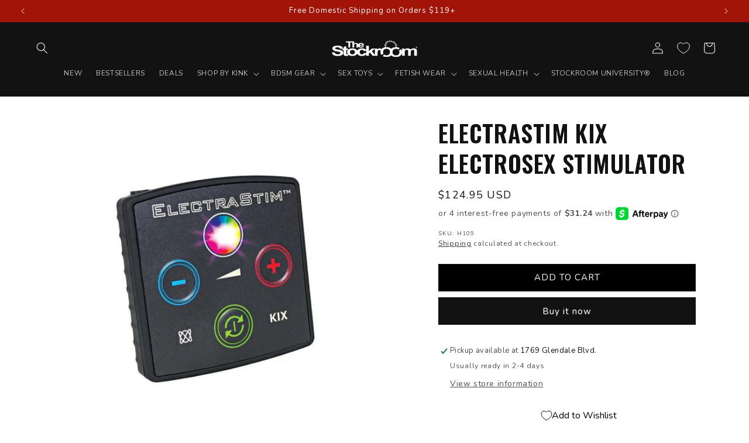

--- FILE ---
content_type: application/javascript; charset=utf-8
request_url: https://searchanise-ef84.kxcdn.com/preload_data.1o2D1g1U9D.js
body_size: 10825
content:
window.Searchanise.preloadedSuggestions=['cock ring','nipple clamps','spreader bar','strap on harness','butt plug','cock rings','strap on','stupid cute','leather collar','male chastity','anal hook','leather harness','ball gag','collar and leash','dildos & vibes','thigh cuffs','butt plugs','jt signature collection','electro play','mouth gags','terra firma dildo harness','strapon harness','anal plug','wrist cuffs','terra firma','ankle cuffs','fucking machine','premium garment leather','ball stretchers','body harness','bdsm furniture','posture collar','sex machines','bdsm gear','strap on dildos','hand cuffs','sex swing','ring gag','butt plug tail','cock cage','ball stretcher','nipple suction','female chastity','blind folds','nipple clamp','bed restraint','sex machine','spreader bars','nipple play','vampire gloves','magic wand','penis pumps','locking collar','clit vibrator','leather flogger','urethral sound','bondage tape','thigh restraints','e stim','anal beads','we vibe','bondage belt','anal toy','whips and paddles','bit gag','bust harness','garment leather','stainless steel','bondage rope','electrical stimulation','head harness','spanking paddle','spreader bar and cuffs','cock and ball harnesses','dildo harness','tail plug','water based lube','o ring','butt plug harness','jt signature','for men','latex bra','chastity belt','waist cuff','suspension cuffs','chastity cages','pussy pump','remote control vibrator','bondage collars','vac u lock','thigh sling','riding crop','clit clamp','ice lock','sex furniture','urethral sounds','violet wand','suction cup dildo','penis gag','premium garment','male masturbators','prostate massager','kink lab','leather cuffs','waist cincher','latex hood','restraint clip','cock sleeve','penis extensions','thigh cuff','trailer hitch','sex toys','dildo gag','fun factory','pink collar','double dildo','cock leash','leather hood','anal lube','day collar','chest harness','fuck machines','clear ctrl','face dildo','penis pump','machines fucking machines','pet play','vibrating dildo','wand attachment','snap hook','metal collar','mens stockroom','nose hook','arm binder','waist belt','wrist and ankle cuffs','day collars','double penetration','leather strap','fetish wear','leather blindfold','breast bondage','sensation play','stupid cute set','fuck machine','squirting dildo','wartenberg pinwheel','chastity cage','the humbler','cbt device','strait jacket','bullet vibrator','puppy play','spanking bench','locking cuffs','under the bed restraints','kinklab neon wand','ball crusher','b vibe','clit toys','clit pump','syren latex','thigh harness','chain leash','sex sling','vibrating cock ring','mens harness','purple leather','anal toys','pink leather','hoods & blindfolds','head ring','ball gags','cock harness','harness strapon','bondage kit','glass dildo','open mouth gags','hog tie','metal handcuffs','forced orgasm','le wand','leather wrist cuffs','wand harness','pegging harness','bondage straps','strap on dildo','labia clamp','los angeles','leather straps','anal plug harness for men','rose gold','neon wand','gift card','shibari rope','humiliator gag','anal training','anal harness','male chastity cage','tens unit','suction cup','glans ring','bondage bra','anal hooks','ox balls','st andrews cross','milking table','silicone dildo','bolero straitjacket','plus size','bondage bed','stockroom stockade','velvet nest','arm restraint','chin dildo','sex swings','sounding rods','waist restraint','thrusting dildos','ben wa balls','inflatable butt plug','latex catsuit','pegging dildo','self bondage','vac bed','mens toys','electric shock','pussy stretch','dental dam','spanking skirt','ankle cuff','leather hoods','leg spreader','leather whip','blind fold','anal plugs','metal shackles','cock sheath','wrist cuff','sling stand','full curves','fleshlight toy','remote control','toy cleaner','strapon dildo','tantus dildo','fetish masks','anal dildo','face strap on','over the door','snap hooks','leather bra','plug harness','inflatable dildo','pink cuffs','silicone lube','leather paddles','collars for men','tail butt plug','leg harness','ass lock','wax play','bdsm kit','lace hood','vondage vegan','suede flogger','pony play','dungeon furniture','glass butt plug','premium leather','bondage mittens','electrode ring','clover clamps','suction dildo','but plug','gas mask','rattan cane','medical toys','o ring gag','bondage restraints','labia clamps','vibrator harness','urethral sounding','leather corset','steel cuffs','whips floggers paddles','violet wand kit','vaginal plug','kinklab electro','g spot','red leather','choke collar','gates of hell','inflatable plug','clothes pin','leather cock ring','neck collar','toy storage','latex stockings','suspension bar','hitachi magic wand','vaginal hook','metal cuffs','cuff set','cat tail','penis plug','breast restraints','spider gag','time lock','realistic dildo','pink leash','penis sleeve','magic wand harnesses','male harness','mouth gag','wartenberg wheel','leather belt','steel collar','anal trainer','fuck saw','leather paddle','silicone collar','bed sheets','anal speculum','penis ring','fisting gloves','large dildo','scott paul','breath play','slave collar','how to books','bed restraints','our models','garter belt','feather tickler','double ended dildo','bondage collar','collar and cuffs','body suit','sleep sack','scott paul\'s humiliator gag','bondage furniture','la pump','the strap','kegel balls','women’s fetish wear','latex top','inflatable gag','sex chair','candle pitcher','nut crusher','toy bag','fleece lined','black dildo','estim toys','strapless strapon','penis plugs','melanie rose','dragon tail whip','impact play','penis extender','dental dam harness','leather hogtie','cock pillory','chastity device','vibrating butt plug','red collar','under bed restraint','strap on harness pegging','hand trap','neon coyotes','wax candle','cock and ball rings','leather choker','massage table','padded cuffs','vegan floral','stainless steel anal','muzzle gag','power box','purple collar','ball weight','electro sex','ankle restraints','cock and ball','e stimulation','fucking machines','anal stretch','pin wheel','bondage table','panty vibrator','leg cuffs','ben wa','pussy clamp','pocket pussy','remote vibrator','latex glove','high heels','one bar','nose hooks','app controlled','breast pump','open crotch','flesh light','riding crops','vegan leather','hobble belt','joanna angel','choker collar','prostate massagers','brown leather','size chart','electric play','breast harness','anal douche','leather bust harness','opera gloves','bondage board','kali’s teeth','strap-on harness','purple cuffs','leather leash','restraint clips','head gear','it signature collection','cum dildo','latex panties','bondage chair','knee pads','under bed','love sense','red leather cuffs','remote control play','anal vibrator','oral sex','harness gag','chin strap','hollow dildo','mike\'s spikes','premium garment leather collar','cock strap','one bar prison','small dildo','jt collection','magnetic nipple clamps','g spot vibrator','massage oil','bondage strap','njoy pure','large butt plug','water lubricant','harness dildo','anal cone','cbt balls','rose vibrator','locking collars','cock cages','small butt plug','cock stimulation','bondage set','locks for restraints','dildo panties','dragon tail','glass plug','harness men','vac u lock dildo','perfect fit','face harness','discreet shipping','wrist restraints','anal plug harness','bunny mask','vibrating butt plugs','electrastim stimulator','chain collar','jock strap','ass hook','prisoner belt','full body harness','anal tail','cat ears','candle play','anal trainer kit','cum lube','cock sleeves','vegan collar','silicone harness','cb chastity devices','mens latex','slave training','latex gloves','o rings','4-point sling stand','nipple toys','collar lock','glass toys','t shirt','dildos for men','trailer hitch echo','latex collar','steel speculum','neck wrist','men’s harness','puppy tail','our catalog','tantus tawse','strap ons','collar leash','thrusting vibrator','silicone cuffs','medical fetish','harness bra','sex pillow','latex dresses','hip harness','ice locks','d ring','leather hog tie','adjustable stocks','power tripper','bed frame','spreader bar adjustable','njoy plugs','finger vibrator','waist harness','female chastity belt','vee-string vagina','black collar','shower enema','locking butt plug','sex swing stand','feeldoe dildo\'s','hemp rope','harness anal','clit suction','gag ball','arm cuffs','chain ring','ball weights','flogger leather','strapless dildo','red latex','sports sheets','steel chains','but plugs','face dildo gag','water sports','mikes spikes','magic wand attachment','urinal piss gag','strap in','silicone paddle','ball humbler','dog mask','open mouth','male masturbator','lube shooter','thigh spreader','penis sheath','silicone cock ring','suspension ankle cuffs','kinklab cuffs','pad locks','latex care','stainless steel butt plug','eye blindfold','rose gag','melanie rose black exotic','silicone ball gag','leather thong','we vibe wand','sex wedge','horse dildo','fist mitts','hand pump','posture bar','leather straitjacket','dom collar','thumb cuffs','vacuum pump','nipple pump','tantus plug','neck and wrist','pink latex','4 strap harness','pes powerbox','short crop','fisting dildo','leather strap on harness','electro attachment','puppy mask','for vaginal or anal spreading','slave driver','arm binders','3 way ring','silicone gag','double strap on','wooden paddle','neon wand attachment','bulldog harness','rabbit vibrators','ball crop','transparent latex','steel pillory','big dildo','men’s latex','ball leash','latex leggings','men sex toys','leather jockstrap','fox tail','penis sleeves','large dildo\'s','c ring','spanking machine','open mouth gag','hollow strap on','metal cock rings','anal hook bondage','sub collar','deep throat','couples vibrator','cuff connector','bit gags','electrastim powerbox','bamboo cane','bondage kits','prostate stimulator','chest harness women','latex bodysuit','vampire glove','spandex hood','hard point','latex dress','black leather collar','metal restraints','leather restraints','adjustable cock ring','pony gear','wood paddle','penis rings','pink harness','neon angel','leash and collar','dual density','japanese clover clamps','body zipper','toy box','thigh strap','gag dildo','leather mask','men harness','leg binder','vee string','tens kit','tit bondage','lolly crop','restraint rig','spiked chastity','estim play','hollow butt plug','silk restraints','dildos that cum','joyful pleasure','bondage harness','anal spreader','anal ring','anal impaler','latex pants','tantus silicone','anal dilator','demon kitty','electro cock','roleplay sexy lingerie','anal lubricant','red cuffs','bunny tail','led cock ring','leather cock rings','silicone bondage','nipple suckers','body jewelry','penis extensions sleeves','10 inch dildo','breathable ball gag','vac-u-lock adapter','bone gag','anal pump','cbt table','order catalog','fist powder','french maid','cat suit','sensory deprivation','anal lubes','hand cuff and','leather hog ties','heart lock','latex hoods','ball do','cotton bondage rope','leather muzzles','sissy play','wax play candle pitcher','male strap on','rex machine','plug tail','liberator wedge','male chastity belt','pussy pumps','clitoral suction','restraint table','toe cuffs','womens latex','adjustable yoke','enema nozzle','chin do','womens fetish wear','strap harness','magnetic nipple balls','lush 3 vibrator','spread bar','neoprene cuffs','with dildo rod','bdsm harness','adjustable spreader','unique kink','trailer hitch ball','locking buckle','serving tray','thrusting dildo','latex suit','saffron thigh slings','zoe ligon','fist it','strap in harness','leather body harness','white leather','lace mask','pee play','steel plug','sex and metal','leather ankle cuffs','bondage belts','large dildos','single tail','latex shorts','in stock','snap clip','ankle shackles','penis prison','nipple chain','dominatrix wear','doggy style','anal tails','pink cuff','choker and leash','talon nipple clamps','long dildo','toilet seat','chain harness','forced orgasm harness','pes electro','lingerie costume','all in','toy mount','hogtie restraints','nipple jewelry','mystim power units','eye mask','e stim kit','my orders','shock toy','safety scissors','latex women','clitoral vibrator','metal plug','cbt bondage','vagina prosthesis','thigh high','cat mask','leather suspenders','under the bed','bondage mitts','leather slapper','back harness','nipple clips','vibrating plug','latex shine','medieval dungeon wood stockade set with case','foot fetish','penis extension','gay stockroom','ball stretch','dildo stand','strap on for men','leather cuff','doc johnson','neck corset','rubber doll','sex toy men','leather tether','mens chastity','clear harness','male sex toys','leather hat','mint green','harness belt','storage bag','fleece lined wrist cuffs','garter belts','k9 muzzle','sex toys for men','slut collar','locks for cuffs','collar with leash','terra firma dee','speculum plastic','silicone ring','ophelia corset','dd lg','anal dildos','velcro cuffs','contact us','silicone butt plug','crotchless panties','anal pear','latex thong','electric wand','butt harness','soft dildo','bluetooth vibrator','track order','cock leashes','black buckling leather collar','thigh strap on','parachute ball stretcher','leather gloves','latex corset','medical restraints','kinklab wand','silicone cuff','vibrating dildos','enamel pin','women\'s fetish wear','locking gag','signature collection','bed straps','squirt dildo','adjustable nipple clamps','leather sling','heart collar','latex lingerie','gift cards','white collar','stormy leather','leather masks','mens collar','steel butt plug','mens chest harness','rubber hood','latex men','leg restraints','mens collars','bed bondage','hollow plug','cock and ball torture','rope bondage','reciprocating saw','grinding pad','leather care','cock gag','leather belts','daddy\'s belt','milking experience','hitachi attachment','estim power','pig hole','rose gold snake','gender affirmation','strict leather','dog dildo','padded collar','men\'s harness','red ball gag','snug plug','swing sling','door restraints','njoy wand','pvc collar','piss play','prostate fun','clit clamps','oxballs cocksling','leather garter','wish list','sounding rod','collar pink','strap on harness for men','leather cuff set','garment leather collar','open cup','cock toys','sex sheet','maid outfit','y harness','g spot dildo','tail plugs','ball ga','leather whips','thigh restraint','spareparts joque','vibrator dildo','locking day collar','leather restraint','the ice lock','master series','big barrel','pillory bar','plugs with tail','silicone cock rings','bunny hood','pink dildo','white latex','waterproof cover','electro wand','mouth dildo','suspension ring','men’s leather','nipple weights','dildo ring','womanizer premium','clear dildo','single tail whip','animal roleplay','head on harness','collar and leash set','puppy cage','mystim electrosex','bdsm dvds','spiked male chastity','dungeon bed','chastity harness','piss gag','pony tail','leather dress','men\'s latex','inflatable collar','men latex','bondage yoke','nipple rings','gay sex toys','8 inch dildo','neon coyotes collar','bondage hood','bend over','leather lingerie','app controlled vibrator','candles for wax play','cock extender','dildo with handle','rubber flogger','cattle prod','mens leather','leather cleaner','all products','hood masks','cock vibrator','gimp suit','bondage mat','bondage cuffs','fire cracker','stupid cute collar','electra stim','store hours','rim seat','agent noir','leather clothing','colours dildo','jewel butt plug','ring gags','cock ring with leash','bondage 101 kit','bird cage','neoprene cock ring','men collar','suction cup dildos','leather stirrups','wheel pinwheel','over door','metal ring','latex socks','corset dress','ball spreader','custom collar','enema bag','plus size strapon','double ended','chastity strap','leather bondage','ball rings','restraint belt','queen chains','cock plug','hos leather','english tawse','latex cleaner','dog tail','bdsm of men\'s','steel cock ring','wand attachments','halter dress','garment leather cuffs','v string','sho k','purple leash','small ball gag','spiked collar','face mask','head harness gag','nylon rope','pussy plug','handle dildo','cock ring d ring','to bondage kit','thick dildo','vegan cuffs','five piece steel bondage set','xl dildos','cock restraint','anal lock','pig tail','duct tape','body bag','boy butter','nickel-plated snap hook','metal cuff','anal vibrators','women latex','bdsm gear for men','metal dildo','tweezer nipple clamps','12 in dildos','hand cuff','dildo vibrators','realistic silicone dildo','metal butt plugs','wearable vibrator','leather x','cb chastity','nipple ring','anal probe','hog tie kit','play collar','cock ring harness','leather thigh cuffs','nipple vibrator','glans rings','butt plug harnesses','vibrating ring','photo book','fishnet stockings','ball ring','premium collar','lace up','jt leather collection','silicone whip','dildo strap','shackles and chains','penis vibrator','melanie rose designs','vesper pendant','female leather harness','snake bite kit','nipple sucker','hands free','sperm stopper','dildo handle','faux leather','liberator bondage wedge','metal butt plug','male vibrator','impact toys','deep throat gag','thrusting masturbator','4 point restraint','flicker whip','sex enhancement','collar wrist','leather pants','urinal gag','toys for couples','pet crawling','cock weight','lush vibrator','neck to wrist','cock pump','ball press','sissy clothes','bdsm chair','vibrating cock','glow in the dark','lined cuffs','resources videos','dildo rod','cock and ball pillory','red harness','patent leather','metal bondage','the wand thigh harness','it signature','gold collar','anal hose','locking leather houdini harness','ride on','penis gags','red cuff','silicone cockring','slave harness','o-ring gag','adjustable straps','tantus paddle','g string','leather cock','butt plug set','haze neon coyotes','cotton rope','deluxe padded','locking buckling','dildo mount','arm band','leather apron','adjustable spreader bar','adjustable blindfold','blow job','vibrating egg','rose toy','bdsm set','pup hood','ze don','bunny ears','books book','anal kit','sensory play','chin strap dildo','solo play','cat of nine tails','submissive bra','ball chain','mystim tension lover','spiked cock ring','horse tail','kali\'s teeth','bondage ties','posture collars','latex garter','anal bead','body stock','neon coyotes cuffs','leg strap','tetruss maxximus','latex bed','man wand','collar cuffs','premium garment leather wrist cuffs','electro whip','email list','wrist restraint','pump cylinder','leather dildo harness','mens harnesses','latex body','penis enlargement','make chastity','strap on me','but plug harness','fun factory dildo','buckling cock ring','p spot','collar leather','cock sheaths','posture collar curved','shockspot machine sex machines','wand vibrators','sex toy','swiss navy','male toys','black pvc','extreme items','vacuum bed','dildo for men','pvc cuffs','boots women','dr skin','joanna angel bondage','vixen skin','glass dildos','scott paul gear','anal balls','padlock set','vagina toys','cock and ball harness','silk rope','leather gag','stupid pink','swing stand','latex bondage','red dildo','estim plug','silicone o ring','tenga egg','extra wide cuffs','lock and key','kink lab electro','anal stretcher','electrosex kit','lesbian toys','3 ring collar','magnetic cock ring','sliquid h2o','wrist and ankle restraint','vondage cuffs','electro plug','harness for men','double penetration harness','dog hood','ball harness','double dong','agent noir neon wand kit','kalis teeth','female masturbation','spare parts','leather for men','double sided','sale items','latex sheets','strap in chastity harness','silicone anal','gag harness','ass harness','swing dress','silicone bit gag','jawbreaker gag','head rings','slip collar','magnetic nipple','steel ring','shipping discreetly','rainbow dildo','ass up','premium leather collar','leather swing','anal ease','surgical lube','wand har','leather wrist','steel ball','bdsm collars','lube applicators','extra large dildos','cock lock','male submissive','fleece lined cuffs','full curves harness','locking ankle cuffs','men’s collars','for her','police-style handcuffs','victor tella','anal train','fat boy','leather wrist cuff','steel shackles','suspension cuff','leather handcuffs','sex position','chastity lock','nipple clamps for men','firecracker patent','clear control','nipple magnets','xl dildo','chastity belts women','torture device','anal play','bullet vibrators','cock ball ring','women’s harness','leather waist','body stocking','canes and','urethral with electrodes','cock box','neo elite','impression paddle','latex for men','mini skirt','thigh highs','rubber sheets','necklace vibrator','tit torture','dog collar','locking wrist cuffs','harness strap on','penis cage','latex harness','nipple and clit clamps','tube gag','baby pink','neck cuff','silk tie','red rope','harness plug','touch x','silicone plug','king size bed','bra harness','cages for submissive','body tape','black cuffs','dildo base','hot octopuss','restraint set','locking cuff','crotchless harness','electro stim','lock collars','gold hardware','thin dildo','womens harness','dildo strap on','strap on ring','knot dildo','pvc harness','leather collars','wireless vibrator','chastity belts','heart inlay','nipple torture','nipple stretchers','cock extensions','urinal piss','schlossmeister products','dildo attachments','strapless dildos','oxballs ball stretchers','small wrist cuffs','kyla cole','suction cylinders','dildo stick','role play','locking ball gag','sex slings','wearable dildo','steel dildo','zip ties','after care','deluxe rubber strait jacket','locking plug','leather garment collar','rechargeable vibrators','blue collar','we vibe couples','toys for men','forced orgasms','ball vice','expandable butt plug','anal speculums','sliquid sassy','garment collar','suction vibrator','shockspot fucking','slip chain','avant dildo','prostate massage','sex pills','metal stockades','acrylic ball crusher','slut paddle','bondage suit','wooden stocks','cupping set','locking harness','bondage mitt','strap on rings','master g\'s bondage bra','prostate milking','leash collar','brass gold','clothes pins','gag ring','master lock','purple dildo','cuff chain','tongue vibrator','dildo ball','syren latex dress','male enhancement','julian snelling','under the bed restraint','dildo machine','plus sizes','waterproof vibrator','pink ankle','pink bondage','ball gag harness','butt hook','cock head ring','anal cock ring','lip gag','at andrews cross','crystal butt plug','violet wands','beginner bdsm kit','pump gag','arm cuff','soft floggers','fleshlight quickshot','anal vibe','shower head','nose leash','ball separator','but gag','spareparts harness','enema kit','key chains','6 inch dildo','bondage bar','vibe right','steel cuff','single tails','egg vibrators','timer lock','realistic dildos','cock and ball ring','water play','made spot','lockable collar','white cuffs','french maid outfit','wrist to thigh','purple cuff','time release','couple vibrator','dental dams','mistress mask','over door hook','behind the back','hand harness','hand bondage','mila bra','flogger handle','saffron thigh sling','harness women','heel locking','harness rings','wand thigh harness','sky blue','la femme strapon harness','metal hand trap','firecracker patent leather','remote control butt plug','butt plug with tail','silicone vibrator','heart plug','strap on chin','pleasure box','vagina pump','toy cases','wood paddles','penis stretcher','steel hook','claw glove','machine sex','strap on for man','foxtail anal plug','monster dildo','locking cock ring','arm restraints','dildo small','red laced','anal hoo','travel bag','bondage boots','breath play hood','hitachi wand','humiliation gag','harness butt','strapon harness for men','gold plated','red leather collar','leather chest harness','paddle wood','cock trap','vibrating nipple','metal collars','bondage ring','plus size latex','leather bdsm','latex apron','latex polish','the mila','body straps','head cleaner','insertable vibrator','blowjob mirror','under bed restraints','oxballs pig-hole','cross dressing','3-ring slave collar w locking buckle','plug ring','collar and lock','tie down','zap electro','waist cinchers','vibrator belt','mens fetish wear','to femdom','latex sheet','squirting dildos','medieval dungeon','animal play','collar cuff set','fully toys for','female harness','training collar','f machine','premium leather cuffs','kegel excersisor','latex clothing','vac u','strap-on dildo','bench dungeon furniture','tit clamps','latex lube','plug set','cowgirl premium sex machine','slim dildo','liquid latex','latex womens','clit stimulation','red bra','cat o nine','clitoral & g-spot stimulation','sounds kit','women\'s latex','cane rattan','quick release','school girl outfit','buckling cock ring/chain leash set','red leash','silicone bit','gates of hell cock ring','leather bondage gear for men','clover clamp','age play','4 inch dildo','leather sling and stirrups','blow up','rabbit vibrator','ride on dildo','pink restraints','steel anal','vondage collar','hot on','realistic for','latex shirt','bullet vibe','blue tooth vibrator','vanity harness','inner labia','hogtie kit','anal harnesses','leather strap on','soft dildos','shipping cost','j hook','chain flogger','male bondage','stainless ring','pjur lube','padded wrist','dildo gags','rope book','penis plugs and sounds','leather bondage straps','glass butt plugs','the womanizer','pain play','dildo rings','latex straitjacket','trainer gag','bondage frame','medical play','dildo cum','pussy clamps','leather ball harness','cock stretcher','vegan bondage','dilator sounds','heart choker','women’s latex','thigh harnesses','gear bondage','water proof','cb 6000s','metal chastity','d-ring collar','premium garment leather ankle cuffs','bullet vib','finger flogger','gimp hood','wand massagers','flex capacitor','latex mask','tweezer clamps','small dildos','heavy duty cuffs','latex boots','flavored lubricants','cuffs set','leather corsets','knotted dildo','male collar','j lube','glass anal','water lube','metal cock ring','pride dildo','temperature play','silicone breathable ball gag','bra leather','sportsheets bondage','tank top','gay bondage','bell collar','butt plug small','cock sle','locking/buckling leather bondage restraints','submissive training','latex skirts','stk lux','coffee table','submissive men','harness leather','high waist','latex panty','collar to wrist restraint','clips for joining','size guide','thigh straps','women harness','buck angel','latex vac bed','strap-in chastity harness','harness ring','leather harness women','dildo vibrator','punk bondage belt','hannah studio','shaft ring','leather boots','5 inch dildo','stand to pee','vondage hog tie','body chain','vixskin bandit','wand massager','huge butt plug\'s','do strap on harness','leather cock harness','cock collar','viberite attachment','ball toys','collar metal','cock tie','hollow strapon','cock ring leather','rimming butt plug','mens bondage','fur cuffs','men\'s collar','bite gag','arousal gel','bondage strap leather strap','cow gear','18k gold','the claw','ashtray mouth gag','clear collar','mattress restraint system','latex jacket','restraint system','men’s body harness','sissy submissive','cock d ring','sissoo rosewood','male toy','dildo black','huge dildo','cock ball','black latex gloves','faq page','remote vibe','pvc bust harness','clit stimulator','strap on harness and dildo','travel sling','shipping packaging','deluxe locking padded cuffs','share vibe','e stim plug','ring toss','garter harness','anal pumps','dildo attachment','liberator ramp','silicone flogger','dildo panty','wand harnesses','wrist ankle','neck to wrist restraints','stupid cute ankle cuffs','deerskin flogger','dildo pegging','scrotum cuff','plug anal','cock ring leash','leather case','green collar','vegan cuff','pencil skirt','xl collar','red scalloped','extra large collars','cock bondage','cock ring set','clit vibe','electric butt plug','long distance','pink dress','wand head','king cock','domme clothing','strap dildo','body contact violet wand','edge play','neoprene cock','locking thigh cuffs','extra large','urethral stretcher','frohle vagina','sou ding','cross belt','viberite personal massager','purple fleece','gun oil','feather duster','wide dildos','interchangeable handle','busy harness','open gag','la femme','leather blindfolds','shibari ring','stupid cut','vibrating cock rings','nipple pumps','best sellers','large collar','full body','shock wand','bottom harness','e-stim powerbox','toilet gag','wrist neck','hand stocks','locking leather collar','latex bondage suit','restraints men','hand restraints','claw hook','leg sling','anal ball','large butt plugs','n joy','enema squeeze-bulb','red latex dress','suction vibe','the rose','sex bench','bdsm men','grind pad','dressing aid','master of o','slave mask','hammerhead male masturbator','electro stimulation','sport sheets','feeldoe or sharevibe','stupid cute harness','leather crop','o ring collar','parachute ball stretcher with','pacifier gag','spider gags','pes anal?acc=a532400ed62e772b9dc0b86f46e583ff','7 gates with rings','silicone locking','butt tail','anal tail plug','houdini harness','man toy','original leather','door swing','adjustable strap','wall restraint','vibe pad','functional storage','mystim power','neck restraint','anal h','shower nozzle','hollow on','my stim','wand strap','michelle strapon','leather head harness with muzzle','magnetic cock rings','videos combine','into to femdom','electro shock','pink ball gag','strap in dildo','bed cover','edible lube','nipple magnet','leather ties','tit cuffs','wand vibrator','cock sling','steve diet goedde','harness butt plug','foot restraint','collar red','ankle restraint','kinklab neon','men toys','arms to chest restraint belt','ball strap','stainless steel collar','gas masks','anal clean','rubber collar','penis insert','small vibrator','collar men','pin prick','mila stockings','zip cuffs','t connector','bow restraint','pink flogger','day cuffs','njoy pure stim pro','vacuum pumping','colors dildo','she male','anal plug tail','leather red','canvas straitjacket','hot wax','male vibrators','sex harness','fetish furniture','kinklab attachment','stockade with dildo','penis jewelry','jewel stainless steel butt','beginner butt plug','leather sling web style','elbow cuffs','jock straps','paddles and floggers','magic wand rechargeable','hot pink','ankle spreader','latex dildo','bdsm toys','sex robot','leather chastity','dildo mold','vac-u-lock dildo','leather ball stretcher','ideal for','cock torture','nickel free','cock and ball leash','wrist ankle cuffs','strap on vibrator','tower of','suspension wrist cuffs','keychain paddle','ring bondage','mens anal dildo harness','strap on harness for dildos','fur lined cuffs','starter kit','dildo suction cup','latex underwear','locking waist cuff','vegan harness','penis dildo','colours pleasures','o ring choker','metal anal plug','gauntlet cuffs','anal dildo\'s','silicone chastity','throat training','four point','dildo for strap on','transparent pink','bi sex','lube applicator','metal o ring','mens wear','toe cuff','luxe cici','gloves latex','ultimate 4-strap dildo harness','by sport','make harness','harness for','black light','leash chain','vibrator strap','puppy hood','black and gold','metal toys','vibrating butt','ankle suspension','kitten collar','toy bags','strap on vagina','glass anal plug','ash tray','hanging cuffs','pink wrist cuffs','bar gag','tail butt','strapon dildo harness','cock ring vibrator','silicone bondage gear','rubber cock ring','leg iron','harness mens','10 inch strap on','cuff sets','mistress dress','rolling drum','sex bondage','dildo underwear','tom of finland','fearsome fingers','birdlocked chastity','neon wand attachments','long and thin','anal stretching','strapons & dildo','halloween costume','satisfy vibrator','collars and leash','neck and wrist restraints','9 inch dildo','testicle rings','chastity female','the kinklab neon wand','sybian machine','sex hot','self sex','fur collar','monster cock','restraint kit','obsidian neon wand intensity','in house','hand cuffs metal','glans head ring','battery vibrator','strap on’s','extreme bdsm toys','training gag','dildo set','women fetish wear','la strapon','wall hardware','institutional restraints','flex a please','vibrating anal plug','bicep cuffs','wooden paddles','sold out','suction cup base','thigh dildo','butt plug kit','black dildos','metal flogger','cock leather','electric dildo','hands free vibrator','dam harness','heel cuffs','neck wrist restraint','portable dungeon','huge penis dildo','prostate toys','vibrator eggs','stupid cute choker','male masturbation','ball gag dildo','jelly dildo','slapper crop','wrist to ankle restraints','slave ring','heart crop','cock chastity','slapper paddle','leather ring','kinklab kit','latex t','aluminum paddle','humiliator gag attachments','restraint bar','men fetish wear','le wand attachments','tantus cone','nipple chains','body harnes','red dress','blindfold hood','restraint harness','butterfly gag','stupid cute flogger','slave collars','garment leather leash','cock harnesses','baby nickel plated padlocks','pink gag','cock and balls','sucking vibrator','electro toys','hand and ankle cuffs','permanent shower','dungeon cuffs','leather strap-on harness','cbt toys','ring collar','ball torture','zoe ligon x the stockroom','school girl','face strapon','suction cylinder','mens lingerie','suction dildos','buckling collar','tickler whip','collar to wrist','doctor bag','vibrators with in','jewel plug','spanking horse','chastity male','vibrating wand','submissive collar','leather wear','neck cuffs','latex thigh high','small butt plugs','dick ring','cock ring metal','latex body suits','small gags','wrist to thigh cuffs','harness chest','cock ring anal','rubber hoods','saw dildo','pink strap on','total enclosure hood','women\'s harness','cincher belt','fleece cuffs','fluid proof throw','12 inch dildo','leather torso harness','wednesday swing','spandex hoods','clips snaps','ball cage','blood play'];

--- FILE ---
content_type: application/x-javascript
request_url: https://proxycheck.zend-apps.com/13.59.213.22.js
body_size: -66
content:
{"status":"ok","13.59.213.22":{"proxy":"yes","type":"VPN","provider":"Amazon.com, Inc.","organisation":"Amazon Technologies Inc"}}

--- FILE ---
content_type: text/javascript; charset=utf-8
request_url: https://stockroom.com/products/electrastim-kix-electrosex-stimulator.js
body_size: 718
content:
{"id":7255819059351,"title":"ElectraStim Kix Electrosex Stimulator","handle":"electrastim-kix-electrosex-stimulator","description":"\u003cp\u003eIdeal for beginners who are just exploring the delights of electrosex, the Kix is a simple yet highly functional stimulator that can open entire new worlds of pleasure. The designers stripped away the numbers on the dial and replaced them with a color scale. The color scale moves by gradations rather than steps to encourage users to think in terms of how a certain level makes them feel instead of counting off and pushing themselves to go from 7 to 8 to 9.\u003c\/p\u003e\n\n\u003cp\u003eThere are also 5 built-in stimulation patterns, including the “Sweep n Keep” mode, which allows you to modify frequency and intensity alike for a wide spectrum of sensations.\u003c\/p\u003e\n\n\u003cp\u003eDiscreet and easy to use, this is a great first step when you’re curious about electrosex play, made by one of the best names in the business.\u003c\/p\u003e\n\n\u003cp\u003e\u003cb\u003eProduct Details:\u003c\/b\u003e\u003cbr\u003e\n• Dimensions: 2.16in (55mm) x 2.16in (55mm) x 0.67in (17mm thickness)\u003cbr\u003e\n• Weight: 35g\u003cbr\u003e\n• Package includes: KIX Stimulator, 2 electro-pads, and 1 output cable.\u003cbr\u003e\u003c\/p\u003e","published_at":"2021-11-16T10:43:41-08:00","created_at":"2021-11-04T13:59:13-07:00","vendor":"ElectraStim","type":"Promo Exclude","tags":["BDSM Gear: ElectraStim","DISC-20","DISC-25","DISC-30","FREE GIFT","New and Exciting","not-on-sale","Promo Exclude"],"price":12495,"price_min":12495,"price_max":12495,"available":true,"price_varies":false,"compare_at_price":null,"compare_at_price_min":0,"compare_at_price_max":0,"compare_at_price_varies":false,"variants":[{"id":41307031830679,"title":"Default Title","option1":"Default Title","option2":null,"option3":null,"sku":"H109","requires_shipping":true,"taxable":true,"featured_image":null,"available":true,"name":"ElectraStim Kix Electrosex Stimulator","public_title":null,"options":["Default Title"],"price":12495,"weight":181,"compare_at_price":null,"inventory_management":"shopify","barcode":"","quantity_rule":{"min":1,"max":null,"increment":1},"quantity_price_breaks":[],"requires_selling_plan":false,"selling_plan_allocations":[]}],"images":["\/\/cdn.shopify.com\/s\/files\/1\/0505\/9398\/8759\/files\/H109-electrastim-kix-electrosex-stimulator-a_948bca8c-0086-4142-9532-3019a44151fb.jpg?v=1750888403","\/\/cdn.shopify.com\/s\/files\/1\/0505\/9398\/8759\/files\/H109-electrastim-kix-electrosex-stimulator-b.jpg?v=1750888403","\/\/cdn.shopify.com\/s\/files\/1\/0505\/9398\/8759\/files\/H109-electrastim-kix-electrosex-stimulator-c.jpg?v=1750888444"],"featured_image":"\/\/cdn.shopify.com\/s\/files\/1\/0505\/9398\/8759\/files\/H109-electrastim-kix-electrosex-stimulator-a_948bca8c-0086-4142-9532-3019a44151fb.jpg?v=1750888403","options":[{"name":"Title","position":1,"values":["Default Title"]}],"url":"\/products\/electrastim-kix-electrosex-stimulator","media":[{"alt":"The Electrastim Kix Electrosex Stimulator is shown against a blank background. The controller is a small black square with three buttons on it and a colorful circle on top.","id":38265695076503,"position":1,"preview_image":{"aspect_ratio":1.0,"height":1024,"width":1024,"src":"https:\/\/cdn.shopify.com\/s\/files\/1\/0505\/9398\/8759\/files\/H109-electrastim-kix-electrosex-stimulator-a_948bca8c-0086-4142-9532-3019a44151fb.jpg?v=1750888403"},"aspect_ratio":1.0,"height":1024,"media_type":"image","src":"https:\/\/cdn.shopify.com\/s\/files\/1\/0505\/9398\/8759\/files\/H109-electrastim-kix-electrosex-stimulator-a_948bca8c-0086-4142-9532-3019a44151fb.jpg?v=1750888403","width":1024},{"alt":"The Electrastim Kix Electrosex Stimulator is shown against a blank background with its cable receiver displayed.","id":38265697009815,"position":2,"preview_image":{"aspect_ratio":1.0,"height":1024,"width":1024,"src":"https:\/\/cdn.shopify.com\/s\/files\/1\/0505\/9398\/8759\/files\/H109-electrastim-kix-electrosex-stimulator-b.jpg?v=1750888403"},"aspect_ratio":1.0,"height":1024,"media_type":"image","src":"https:\/\/cdn.shopify.com\/s\/files\/1\/0505\/9398\/8759\/files\/H109-electrastim-kix-electrosex-stimulator-b.jpg?v=1750888403","width":1024},{"alt":"The contents of the The Electrastim Kix Electrosex Stimulator are shown against a blank background. The contents include the Kix Stimulator, two electro pads, an output cable, a charger, and a cloth case.","id":38265699369111,"position":3,"preview_image":{"aspect_ratio":1.0,"height":1024,"width":1024,"src":"https:\/\/cdn.shopify.com\/s\/files\/1\/0505\/9398\/8759\/files\/H109-electrastim-kix-electrosex-stimulator-c.jpg?v=1750888444"},"aspect_ratio":1.0,"height":1024,"media_type":"image","src":"https:\/\/cdn.shopify.com\/s\/files\/1\/0505\/9398\/8759\/files\/H109-electrastim-kix-electrosex-stimulator-c.jpg?v=1750888444","width":1024}],"requires_selling_plan":false,"selling_plan_groups":[]}